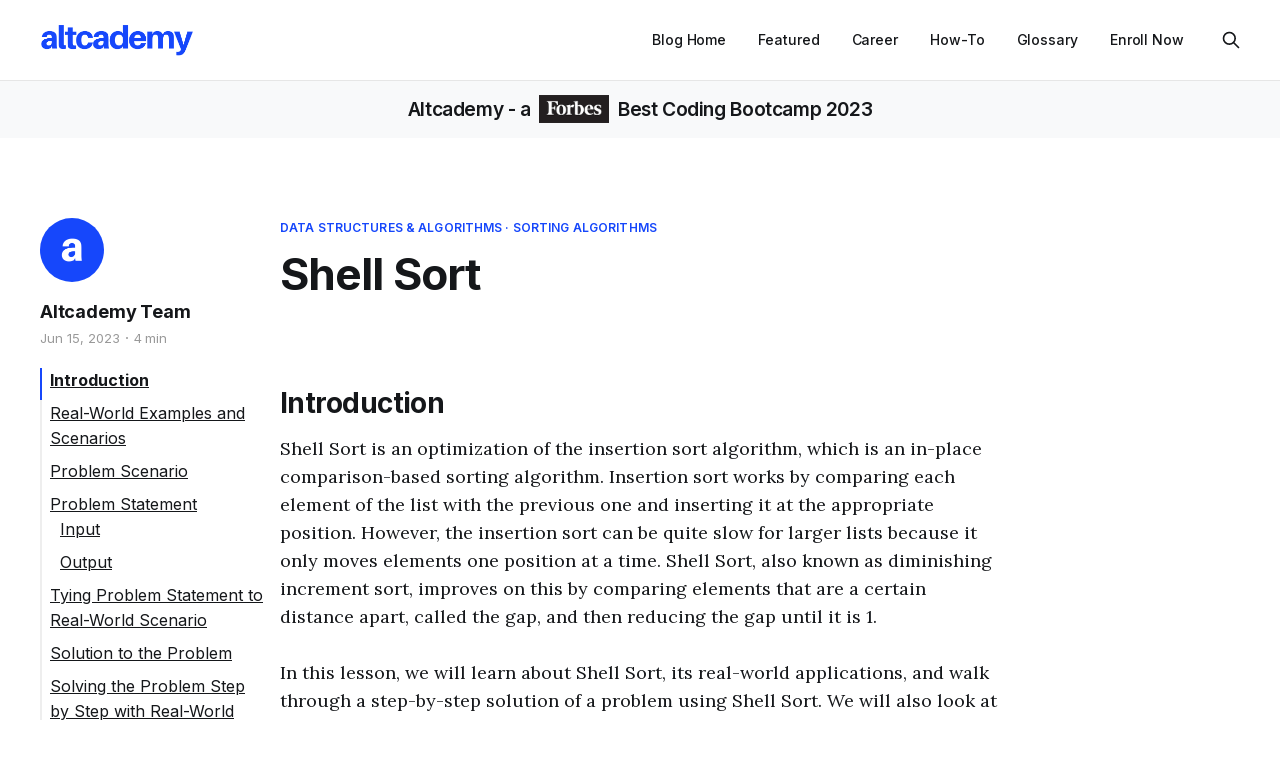

--- FILE ---
content_type: text/html; charset=utf-8
request_url: https://www.altcademy.com/blog/shell-sort/
body_size: 9097
content:
<!DOCTYPE html>
<html lang="en">

<head>
    <meta charset="utf-8">
    <meta name="viewport" content="width=device-width, initial-scale=1">
    <title>Shell Sort</title>

    <!-- Google Tag Manager -->
    <script>(function (w, d, s, l, i) {
            w[l] = w[l] || []; w[l].push({
                'gtm.start':
                    new Date().getTime(), event: 'gtm.js'
            }); var f = d.getElementsByTagName(s)[0],
                j = d.createElement(s), dl = l != 'dataLayer' ? '&l=' + l : ''; j.async = true; j.src =
                    'https://www.googletagmanager.com/gtm.js?id=' + i + dl; f.parentNode.insertBefore(j, f);
        })(window, document, 'script', 'dataLayer', 'GTM-WBVV4ZW');</script>
    <!-- End Google Tag Manager -->

    <link rel="preconnect" href="https://fonts.googleapis.com">
    <link rel="preconnect" href="https://fonts.gstatic.com" crossorigin>
    <link rel="preload" href="https://fonts.googleapis.com/css2?family=Lora:ital,wght@0,400;0,500;0,600;0,700;1,400;1,700&family=Inter:wght@400;500;600;700;800&display=swap" as="style" onload="this.onload=null;this.rel='stylesheet'">
    <noscript>
        <link rel="stylesheet" href="https://fonts.googleapis.com/css2?family=Lora:ital,wght@0,400;0,500;0,600;0,700;1,400;1,700&family=Inter:wght@400;500;600;700;800&display=swap">
    </noscript>
    <link rel="stylesheet" href="/blog/assets/built/screen.css?v=cb7a50b602">
    <link rel="icon" href="https://www.altcademy.com/blog/content/images/size/w256h256/2022/07/alt_square.png" type="image/png" />
    <link rel="canonical" href="https://www.altcademy.com/blog/shell-sort/" />
    <meta name="referrer" content="no-referrer-when-downgrade" />
    
    <meta property="og:site_name" content="Altcademy Blog" />
    <meta property="og:type" content="article" />
    <meta property="og:title" content="Shell Sort" />
    <meta property="og:description" content="Introduction

Shell Sort is an optimization of the insertion sort algorithm, which is an in-place comparison-based sorting algorithm. Insertion sort works by comparing each element of the list with the previous one and inserting it at the appropriate position. However, the insertion sort can be quite slow for larger lists" />
    <meta property="og:url" content="https://www.altcademy.com/blog/shell-sort/" />
    <meta property="og:image" content="https://www.altcademy.com/blog/content/images/2022/07/Red-and-White-Laptop-Mockup-Masterclass-Twitter-Header.png" />
    <meta property="article:published_time" content="2023-06-15T06:11:54.000Z" />
    <meta property="article:modified_time" content="2023-06-15T06:11:54.000Z" />
    <meta property="article:tag" content="Data Structures &amp;amp; Algorithms" />
    <meta property="article:tag" content="Sorting algorithms" />
    
    <meta property="article:publisher" content="https://www.facebook.com/altcademy" />
    <meta name="twitter:card" content="summary_large_image" />
    <meta name="twitter:title" content="Shell Sort" />
    <meta name="twitter:description" content="Introduction

Shell Sort is an optimization of the insertion sort algorithm, which is an in-place comparison-based sorting algorithm. Insertion sort works by comparing each element of the list with the previous one and inserting it at the appropriate position. However, the insertion sort can be quite slow for larger lists" />
    <meta name="twitter:url" content="https://www.altcademy.com/blog/shell-sort/" />
    <meta name="twitter:image" content="https://www.altcademy.com/blog/content/images/2022/07/Red-and-White-Laptop-Mockup-Masterclass-Twitter-Header.png" />
    <meta name="twitter:label1" content="Written by" />
    <meta name="twitter:data1" content="Altcademy Team" />
    <meta name="twitter:label2" content="Filed under" />
    <meta name="twitter:data2" content="Data Structures &amp; Algorithms, Sorting algorithms" />
    <meta name="twitter:site" content="@altcademy" />
    <meta property="og:image:width" content="1500" />
    <meta property="og:image:height" content="500" />
    
    <script type="application/ld+json">
{
    "@context": "https://schema.org",
    "@type": "Article",
    "publisher": {
        "@type": "Organization",
        "name": "Altcademy Blog",
        "url": "https://www.altcademy.com/blog/",
        "logo": {
            "@type": "ImageObject",
            "url": "https://www.altcademy.com/blog/content/images/2022/07/for-enterprise--600---72-px--4.png"
        }
    },
    "author": {
        "@type": "Person",
        "name": "Altcademy Team",
        "image": {
            "@type": "ImageObject",
            "url": "https://www.gravatar.com/avatar/5a8fd729d773c26ed96e4d39bdd0bbc6?s=250&r=x&d=mp",
            "width": 250,
            "height": 250
        },
        "url": "https://www.altcademy.com/blog/author/altcademy/",
        "sameAs": []
    },
    "headline": "Shell Sort",
    "url": "https://www.altcademy.com/blog/shell-sort/",
    "datePublished": "2023-06-15T06:11:54.000Z",
    "dateModified": "2023-06-15T06:11:54.000Z",
    "keywords": "Data Structures & Algorithms, Sorting algorithms",
    "description": "Introduction\n\nShell Sort is an optimization of the insertion sort algorithm, which is an in-place comparison-based sorting algorithm. Insertion sort works by comparing each element of the list with the previous one and inserting it at the appropriate position. However, the insertion sort can be quite slow for larger lists because it only moves elements one position at a time. Shell Sort, also known as diminishing increment sort, improves on this by comparing elements that are a certain distance ",
    "mainEntityOfPage": "https://www.altcademy.com/blog/shell-sort/"
}
    </script>

    <meta name="generator" content="Ghost 5.46" />
    <link rel="alternate" type="application/rss+xml" title="Altcademy Blog" href="https://www.altcademy.com/blog/rss/" />
    
    <script defer src="https://cdn.jsdelivr.net/ghost/sodo-search@~1.1/umd/sodo-search.min.js" data-key="fa13166e85b1729a1ce7aa22f7" data-styles="https://cdn.jsdelivr.net/ghost/sodo-search@~1.1/umd/main.css" data-sodo-search="https://www.altcademy.com/blog/" crossorigin="anonymous"></script>
    
    <link href="https://www.altcademy.com/blog/webmentions/receive/" rel="webmention" />
    <script defer src="/blog/public/cards.min.js?v=cb7a50b602"></script><style>:root {--ghost-accent-color: #1647fb;}</style>
    <link rel="stylesheet" type="text/css" href="/blog/public/cards.min.css?v=cb7a50b602">
</head>

<body class="post-template tag-algo tag-sorting is-head-b--a_n has-serif-body">
    <!-- Google Tag Manager (noscript) -->
    <noscript><iframe src="https://www.googletagmanager.com/ns.html?id=GTM-WBVV4ZW" height="0" width="0"
            style="display:none;visibility:hidden"></iframe></noscript>
    <!-- End Google Tag Manager (noscript) -->

    <div class="gh-site">
        <header id="gh-head" class="gh-head gh-outer">
            <div class="gh-head-inner gh-inner">
                <div class="gh-head-brand">
                    <a class="gh-head-logo" href="/?ref=blog">
                            <img src="https://www.altcademy.com/blog/content/images/2022/07/for-enterprise--600---72-px--4.png" alt="Altcademy Blog">

                    </a>
                    <button class="gh-burger"></button>
                </div>

                <nav class="gh-head-menu">
                    <ul class="nav">
    <li class="nav-blog-home"><a href="https://www.altcademy.com/blog/">Blog Home</a></li>
    <li class="nav-featured"><a href="https://www.altcademy.com/blog/tag/featured/">Featured</a></li>
    <li class="nav-career"><a href="https://www.altcademy.com/blog/tag/career/">Career</a></li>
    <li class="nav-how-to"><a href="https://www.altcademy.com/blog/tag/how-to/">How-To</a></li>
    <li class="nav-glossary"><a href="https://www.altcademy.com/blog/tag/programming-glossary/">Glossary</a></li>
    <li class="nav-enroll-now"><a href="https://www.altcademy.com/programs?ref=blog">Enroll Now</a></li>
</ul>

                    <button class="gh-search gh-icon-btn" data-ghost-search><svg xmlns="http://www.w3.org/2000/svg" fill="none" viewBox="0 0 24 24" stroke="currentColor" stroke-width="2" width="20" height="20"><path stroke-linecap="round" stroke-linejoin="round" d="M21 21l-6-6m2-5a7 7 0 11-14 0 7 7 0 0114 0z"></path></svg></button>
                </nav>
            </div>
        </header>

        <h4 class="text-center py-3 mb-0 bg-light alt-ad-header">
            <a href="/?ref=blog">Altcademy</a> - a
            <a href="https://www.forbes.com/advisor/education/best-coding-bootcamps/?award=best-coding-bootcamps-2023-altcademy" class="text-dark" style="text-decoration: none;" target="_blank">
            <span style="display: inline-block; position: relative; height: 17px; width: 70px; overflow: visible; margin-right: 4px; margin-left: 4px;">
                <img src="/blog/assets/images/forbes-logo-min.png?v=cb7a50b602" style="height: 28px; top: -4px; left: 0; position: absolute;" loading="lazy" alt="Forbes magazine logo"></span>
            Best Coding Bootcamp 2023
            </a>
        </h4>


        
<link rel="stylesheet" href="https://cdnjs.cloudflare.com/ajax/libs/tocbot/4.18.2/tocbot.css">
<style>
.gh-content {
    position: relative;
 }

.gh-toc > .toc-list {
    position: relative;
}

.gh-toc ol {
    padding-left: 1rem;
    padding-right: 1.5rem;
}

.toc-list {
    overflow: hidden;
    list-style: none;
}

@media (min-width: 1200px) {
     .gh-sidebar {
        position: absolute; 
        top: 0;
        bottom: 0;
        margin-top: 4vmin;
        grid-column: wide-start / main-start; /* Place the TOC to the left of the content */
        z-index: 1;
    }
   
    .gh-toc {
        position: sticky; /* On larger screens, TOC will stay in the same spot on the page */
        top: 4vmin;
    }
}

.gh-toc .is-active-link::before {
    background-color: var(--ghost-accent-color); /* Defines TOC   accent color based on Accent color set in Ghost Admin */
} 

.gh-article-tag a {
    color: var(--ghost-accent-color);
}
</style>


<main class="gh-main">
        <article class="gh-article post tag-algo tag-sorting no-image">
            <header class="gh-article-header gh-canvas">
                    <div class="gh-article-tag">
                                <a href="/blog/tag/algo/">Data Structures &amp; Algorithms</a> ·
                                <a href="/blog/tag/sorting/">Sorting algorithms</a>
                    </div>

                <h1 class="gh-article-title">Shell Sort</h1>

                    <aside class="gh-article-sidebar">
            <figure class="gh-author-image">
                    <img src="https://www.gravatar.com/avatar/5a8fd729d773c26ed96e4d39bdd0bbc6?s&#x3D;250&amp;r&#x3D;x&amp;d&#x3D;mp" alt="Altcademy Team">
            </figure>

            <h4 class="gh-author-name">
                <a href="/blog/author/altcademy/">Altcademy Team</a>
            </h4>

        <div class="gh-article-meta">
            <time class="gh-article-date" datetime="2023-06-15">Jun 15, 2023</time>

                <span class="gh-article-meta-sep"></span>
                <span class="gh-article-length">4 min</span>
        </div>

    </aside>


            </header>

            <section class="gh-content gh-canvas">
                <aside class="gh-sidebar"><div class="gh-toc"></div></aside> 
                <h2 id="introduction">Introduction</h2><p>Shell Sort is an optimization of the insertion sort algorithm, which is an in-place comparison-based sorting algorithm. Insertion sort works by comparing each element of the list with the previous one and inserting it at the appropriate position. However, the insertion sort can be quite slow for larger lists because it only moves elements one position at a time. Shell Sort, also known as diminishing increment sort, improves on this by comparing elements that are a certain distance apart, called the gap, and then reducing the gap until it is 1.</p><p>In this lesson, we will learn about Shell Sort, its real-world applications, and walk through a step-by-step solution of a problem using Shell Sort. We will also look at a code implementation for the algorithm and discuss how it can be applied to other real-world scenarios.</p><h2 id="real-world-examples-and-scenarios">Real-World Examples and Scenarios</h2><p>Shell Sort can be particularly useful in situations where the data to be sorted is partially sorted. This is because the algorithm takes advantage of the existing order to minimize the number of comparisons and swaps. Some examples where Shell Sort can be used effectively include:</p><ol><li>Sorting a list of employees by their hire date, where the data is already grouped by departments, and the departments are sorted by their creation date.</li><li>Sorting a list of students' test scores that are already sorted by their class sections.</li><li>Sorting a list of products in an e-commerce website, where the products are already grouped by categories and subcategories.</li></ol><h2 id="problem-scenario">Problem Scenario</h2><p>Let's consider a real-world scenario where we can apply the Shell Sort algorithm. Suppose we have a list of movie titles and their corresponding release years. The movie titles are grouped by genres, and the genres are sorted alphabetically. However, the movies within each genre are not sorted by their release years. Our task is to sort the movies by their release years while keeping them grouped by genres.</p><h2 id="problem-statement">Problem Statement</h2><p>Given a list of movie titles and their release years, sort the movies by their release years while keeping them grouped by genres. The genres are sorted alphabetically, and the movies within each genre are not sorted.</p><h3 id="input">Input</h3><ul><li>A list of n movie titles and their corresponding release years, where 1 &lt;= n &lt;= 10^4.</li><li>The movie titles are strings of alphanumeric characters, and the release years are integers.</li></ul><h3 id="output">Output</h3><ul><li>A sorted list of movie titles and their release years, grouped by genres.</li></ul><h2 id="tying-problem-statement-to-real-world-scenario">Tying Problem Statement to Real-World Scenario</h2><p>The problem statement we have defined directly corresponds to the real-world scenario of sorting movies by their release years while keeping them grouped by genres. By solving this problem, we will be able to sort the movies in the desired order, making it easier for users to browse and discover movies.</p><h2 id="solution-to-the-problem">Solution to the Problem</h2><p>To solve this problem, we can use the Shell Sort algorithm. We will first sort the movies within each genre, and then sort the entire list by genre. Since the data is already partially sorted (grouped by genre), Shell Sort will be an efficient choice for this problem.</p><h2 id="solving-the-problem-step-by-step-with-real-world-scenario">Solving the Problem Step by Step with Real-World Scenario</h2><ol><li>Identify the gap for the first pass of the Shell Sort. A common choice for the gap sequence is to use the gap value as n/2, where n is the number of movies. In each subsequent pass, the gap is divided by 2.</li><li>Compare the movies that are a gap distance apart within each genre. If the release years are out of order, swap the movies.</li><li>Continue comparing and swapping movies that are a gap distance apart until the end of the list is reached.</li><li>Reduce the gap by dividing it by 2 and repeat steps 2-3. Continue this process until the gap is equal to 1.</li><li>Perform a final pass using insertion sort with a gap of 1 to ensure that the movies are fully sorted by their release years.</li></ol><h2 id="actual-code-solution-with-high-level-comments">Actual Code Solution with High-Level Comments</h2><pre><code class="language-python">def shell_sort(movies):
    # Determine the initial gap value
    gap = len(movies) // 2

    # Continue sorting until the gap is 1
    while gap &gt; 0:
        # Compare and swap movies that are a gap distance apart
        for i in range(gap, len(movies)):
            temp = movies[i]
            j = i
            while j &gt;= gap and movies[j - gap][1] &gt; temp[1]:
                movies[j] = movies[j - gap]
                j -= gap
            movies[j] = temp

        # Reduce the gap for the next pass
        gap //= 2

    return movies
</code></pre><h2 id="calling-the-function-with-actual-values">Calling the Function with Actual Values</h2><p>Let's call the shell_sort function with a list of movie titles, release years, and genres:</p><pre><code class="language-python">movies = [("Action", "Avengers: Endgame", 2019),
          ("Action", "The Dark Knight", 2008),
          ("Comedy", "Superbad", 2007),
          ("Action", "Inception", 2010),
          ("Comedy", "The Hangover", 2009),
          ("Drama", "The Shawshank Redemption", 1994)]

sorted_movies = shell_sort(movies)
print(sorted_movies)
</code></pre><p>Output:</p><pre><code>[('Action', 'The Dark Knight', 2008),
 ('Action', 'Inception', 2010),
 ('Action', 'Avengers: Endgame', 2019),
 ('Comedy', 'Superbad', 2007),
 ('Comedy', 'The Hangover', 2009),
 ('Drama', 'The Shawshank Redemption', 1994)]
</code></pre><h2 id="explanation-of-the-code-solution">Explanation of the Code Solution</h2><p>The shell_sort function takes a list of movies as input and sorts them using the Shell Sort algorithm. The gap is initially set to half the number of movies in the list, and it is reduced by half in each subsequent pass. The movies are compared and swapped based on their release years. The algorithm continues until the gap is equal to 1, at which point the movies are fully sorted.</p><h2 id="solving-other-real-world-problems">Solving Other Real-World Problems</h2><p>The Shell Sort algorithm can be applied to other real-world scenarios involving partially sorted data. Some examples include:</p><ol><li>Sorting a list of books in a library catalog, where the books are already grouped by subject and the subjects are sorted alphabetically.</li><li>Sorting a list of sports events by their start times, where the events are already grouped by the type of sport.</li><li>Sorting a list of transactions in a financial application, where the transactions are already grouped by account type and the account types are sorted alphabetically.</li></ol><p>By understanding and implementing the Shell Sort algorithm, we can efficiently sort partially sorted data in various real-world situations.</p>
            </section>
        </article>

                <div class="gh-read-next gh-canvas">
                <section class="gh-pagehead">
                    <h4 class="gh-pagehead-title">Read next</h4>
                </section>

                <div class="gh-topic gh-topic-grid">
                    <div class="gh-topic-content">
                            <article class="gh-card post no-image">
    <a class="gh-card-link" href="/blog/sleep-sort-not-practical-but-an-interesting-concept/">

        <div class="gh-card-wrapper">
            <header class="gh-card-header">
                <h3 class="gh-card-title">Sleep Sort (not practical, but an interesting concept)</h3>
            </header>

                    <div class="gh-card-excerpt">Introduction to Sleep Sort

Sleep sort is a unique and interesting concept in the world of sorting algorithms. As the name suggests, it involves sorting elements by putting them to sleep for a specific duration. Although it is not a practical sorting approach, it provides a great opportunity to explore</div>

            <footer class="gh-card-footer">
                <span class="gh-card-author">By Altcademy Team</span>
                <span class="gh-card-footer-sep"></span>
                <time class="gh-card-date" datetime="2023-06-15">Jun 15, 2023</time>
            </footer>
        </div>
    </a>
</article>                            <article class="gh-card post no-image">
    <a class="gh-card-link" href="/blog/pancake-sort/">

        <div class="gh-card-wrapper">
            <header class="gh-card-header">
                <h3 class="gh-card-title">Pancake Sort</h3>
            </header>

                    <div class="gh-card-excerpt">Introduction to Pancake Sort

Pancake sorting is a sorting algorithm that involves sorting a sequence of numbers in ascending order using only one type of operation - flipping. Flipping is a process of reversing the order of a specific number of elements in the sequence, starting from the first element.</div>

            <footer class="gh-card-footer">
                <span class="gh-card-author">By Altcademy Team</span>
                <span class="gh-card-footer-sep"></span>
                <time class="gh-card-date" datetime="2023-06-15">Jun 15, 2023</time>
            </footer>
        </div>
    </a>
</article>                            <article class="gh-card post no-image">
    <a class="gh-card-link" href="/blog/bogo-sort-or-stupid-sort-highly-inefficient/">

        <div class="gh-card-wrapper">
            <header class="gh-card-header">
                <h3 class="gh-card-title">Bogo Sort (or Stupid Sort, highly inefficient)</h3>
            </header>

                    <div class="gh-card-excerpt">Introduction to Bogo Sort

Bogo Sort, also known as Stupid Sort, is a highly inefficient sorting algorithm that works by generating random permutations of its input until it finds one that is sorted. It is intentionally not practical for real-world usage due to its terrible time complexity, which is O(</div>

            <footer class="gh-card-footer">
                <span class="gh-card-author">By Altcademy Team</span>
                <span class="gh-card-footer-sep"></span>
                <time class="gh-card-date" datetime="2023-06-15">Jun 15, 2023</time>
            </footer>
        </div>
    </a>
</article>                    </div>
                </div>
            </div>
</main>

<script src="https://cdnjs.cloudflare.com/ajax/libs/tocbot/4.12.3/tocbot.min.js"></script>

<script>
    tocbot.init({
        // Where to render the table of contents.
        tocSelector: '.gh-toc',
        // Where to grab the headings to build the table of contents.
        contentSelector: '.gh-content',
        // Which headings to grab inside of the contentSelector element.
        headingSelector: 'h1, h2, h3, h4',
        // Ensure correct positioning
        hasInnerContainers: true,
        collapseDepth: 3,
    });
</script>

        <div class="gh-main gh-outer programs-ad">
    <div class="gh-inner">
        <h2 style="margin-bottom: 1rem; font-weight: 500;">Learn to code in our <span class="altColor">100% online</span> programs</h2>
        <p class="explanation serif" style="max-width: 900px; font-size: 20.8px; margin-bottom: 2em;">
            Altcademy coding bootcamp offers <b>beginner-friendly, online programs</b> designed by <b>industry experts</b> to help you become a coder. <b>85%+</b> of <a href="/alumni?ref=blog"><u>Altcademy alumni</u></a> are hired within 6 months after graduation. See <a href="/how?ref=blog"><u>how we teach</u></a>, or click on one of the following programs to find out more.
        </p>
        <div class="row justify-content-center">
            <div class="nm-card col-12 col-sm-10 col-md-6 col-lg-4 mb-5">
                <a href="/programs/fswd?ref=blog" class="text-decoration-none">
                <h3 class="text-center mb-3 d-none d-lg-block" style="height: 34px;"><span class="badge badge-success px-3 py-2 rounded" style="background-color: #1647fb">Most Popular</span></h3>
                <div class="bg-white rounded hovercraft overflowHidden d-flex flex-column">
                    <div class="header d-flex flex-column p-3 p-sm-4" style="background-color: #080706">
                        <div class="d-flex justify-content-end">
                            <div>
                                <span class="nmAttr rounded mr-2 d-lg-none" style="color: #1647fb">Most Popular</span><span class="nmAttr rounded">7 Courses</span>
                            </div>
                        </div>
                        <div class="d-flex justify-content-between align-items-end">
                            <div class="logo d-flex flex-column rounded align-items-center">
                                <h1 class="shortSymbol">FSWD</h1>
                            </div>
                            <div class="nmCourses d-flex flex-wrap justify-content-end">
                                <div><span class="rounded">Front-end</span></div>
                                <div><span class="rounded">Back-end</span></div>
                            </div>
                        </div>
                    </div>
                    <div class="p-3 p-sm-4 flex-grow-1 d-flex flex-column">
                        <h2 class="mb-2 mb-sm-3">
                        <span class="dot rounded-circle d-inline-block" style="background-color: #080706"></span><span style="font-size: 90%">Full-stack Web Development</span>
                        </h2>
                        <p class="explanation serif flex-grow-1 mb-3"><span style="font-size: 95%">Learn full-stack development with HTML, CSS, JavaScript, React, Ruby and Rails, Computer science fundamentals & programming skills.</span></p>
                        <p class="py-1 mb-0 text-secondary text-center view"><b>VIEW DETAILS</b></p>
                    </div>
                </div>
                
                <a href="/programs/fsdsai?ref=blog" class="text-decoration-none">
                <div class="ai-card bg-white mt-4 p-3 p-sm-4 rounded hovercraft">
                <h2 class="explanation mb-0" style="line-height: 2rem; font-weight: 400;"><span style="font-size: 90%;">
                <svg aria-hidden="true" focusable="false" data-prefix="far" data-icon="arrow-alt-circle-up" class="svg-inline--fa fa-arrow-alt-circle-up " role="img" xmlns="http://www.w3.org/2000/svg" viewBox="0 0 512 512" color="#bf9b30"><path fill="currentColor" d="M256 504c137 0 248-111 248-248S393 8 256 8 8 119 8 256s111 248 248 248zm0-448c110.5 0 200 89.5 200 200s-89.5 200-200 200S56 366.5 56 256 145.5 56 256 56zm20 328h-40c-6.6 0-12-5.4-12-12V256h-67c-10.7 0-16-12.9-8.5-20.5l99-99c4.7-4.7 12.3-4.7 17 0l99 99c7.6 7.6 2.2 20.5-8.5 20.5h-67v116c0 6.6-5.4 12-12 12z"></path></svg>
                <b>Upgrade</b> FSWD to include Python, Data Science, AI Application, TypeScript and more.</span></h2>
                </div>
                </a>
            </div>
            <div class="nm-card col-12 col-sm-10 col-md-6 col-lg-4 mb-5">
                <a href="/programs/fewd?ref=blog" class="text-decoration-none">
                <div class="text-center mb-3 d-none d-lg-block" style="height: 34px;"></div>
                <div class="bg-white rounded hovercraft overflowHidden d-flex flex-column">
                    <div class="header d-flex flex-column p-3 p-sm-4" style="background-color: #20948B">
                        <div class="d-flex justify-content-end">
                            <div>
                                <span class="nmAttr rounded">3 Courses</span>
                            </div>
                        </div>
                        <div class="d-flex justify-content-between align-items-end">
                            <div class="logo d-flex flex-column rounded align-items-center">
                                <h1 class="shortSymbol">FEWD</h1>
                            </div>
                            <div class="nmCourses d-flex flex-wrap justify-content-end">
                                <div><span class="rounded">HTML</span></div>
                                <div><span class="rounded">CSS</span></div>
                                <div><span class="rounded">JavaScript</span></div>
                            </div>
                        </div>
                    </div>
                    <div class="p-3 p-sm-4 flex-grow-1 d-flex flex-column">
                        <h2 class="mb-2 mb-sm-3">
                        <span class="dot rounded-circle d-inline-block" style="background-color: #20948B"></span><span style="font-size: 90%">Front-end Web Development</span>
                        </h2>
                        <p class="explanation serif flex-grow-1 mb-3"><span style="font-size: 95%">Learn front-end development with HTML, CSS, JavaScript, and jQuery. Computer science fundamentals &amp; programming skills.</span></p>
                        <p class="py-1 mb-0 text-secondary text-center view"><b>VIEW DETAILS</b></p>
                    </div>
                </div>
                </a>
            </div>
            <div class="nm-card col-12 col-sm-10 col-md-6 col-lg-4 mb-5">
                <a href="/programs/bewd?ref=blog" class="text-decoration-none">
                <div class="text-center mb-3 d-none d-lg-block" style="height: 34px;"></div>
                <div class="bg-white rounded hovercraft overflowHidden d-flex flex-column">
                    <div class="header d-flex flex-column p-3 p-sm-4" style="background-color: #6AB187">
                        <div class="d-flex justify-content-end">
                            <div>
                                <span class="nmAttr rounded">2 Courses</span>
                            </div>
                        </div>
                        <div class="d-flex justify-content-between align-items-end">
                            <div class="logo d-flex flex-column rounded align-items-center">
                                <h1 class="shortSymbol">BEWD</h1>
                            </div>
                            <div class="nmCourses d-flex flex-wrap justify-content-end">
                                <div><span class="rounded">Database</span></div>
                                <div><span class="rounded">API</span></div>
                                <div><span class="rounded">Testing</span></div>
                            </div>
                        </div>
                    </div>
                    <div class="p-3 p-sm-4 flex-grow-1 d-flex flex-column">
                        <h2 class="mb-2 mb-sm-3">
                        <span class="dot rounded-circle d-inline-block" style="background-color: #6AB187"></span><span style="font-size: 90%">Back-end Web Development</span>
                        </h2>
                        <p class="explanation serif flex-grow-1 mb-3"><span style="font-size: 95%">Learn back-end development with Ruby and Rails, M-V-C. Computer science fundamentals with practical programming skills.</span></p>
                        <p class="py-1 mb-0 text-secondary text-center view"><b>VIEW DETAILS</b></p>
                    </div>
                </div>
                </a>
            </div>
            <div class="col-12 text-center" style="margin-top: 100px">
                <h2>Join the upcoming Cohort and learn web development online!</h2>
                <div class="row">
                    <div class="col-12 col-lg-10 mx-auto mt-5">
                        <div style="position:relative;padding-bottom:56.25%;height:0;">
                            <iframe loading="lazy" src="https://www.loom.com/embed/4021a1ad14e245b1afec639893db0048" frameBorder="0" webkitallowfullscreen="true" mozallowfullscreen="true" allowFullScreen style="position:absolute;top:0;left:0;width:100%;height:100%;"></iframe>
                        </div>
                    </div>
                </div>
            </div>
        </div>
    </div>
</div>

        <footer class="gh-foot gh-outer">
            <div class="gh-foot-inner gh-inner">
                    <section class="gh-subscribe">
                        <h4 class="gh-subscribe-title">Altcademy</h3>

                        <div class="gh-subscribe-description">
                            Online Coding Bootcamp - Become a professional coder
                        </div>

                        <a href="/enroll?ref=blog">
                            <button class="gh-subscribe-btn gh-btn">Enroll now</button>
                        </a>
                    </section>

                <nav class="gh-foot-menu">
                    <ul class="nav">
    <li class="nav-back-to-altcademy-com"><a href="https://www.altcademy.com/?ref=blog">Back to Altcademy.com</a></li>
    <li class="nav-featured"><a href="https://www.altcademy.com/blog/tag/featured/">Featured</a></li>
    <li class="nav-career"><a href="https://www.altcademy.com/blog/tag/career/">Career</a></li>
    <li class="nav-glossary"><a href="https://www.altcademy.com/blog/tag/programming-glossary/">Glossary</a></li>
    <li class="nav-javascript"><a href="https://www.altcademy.com/blog/tag/javascript/">JavaScript</a></li>
    <li class="nav-react"><a href="https://www.altcademy.com/blog/tag/react/">React</a></li>
    <li class="nav-python"><a href="https://www.altcademy.com/blog/tag/python/">Python</a></li>
    <li class="nav-typescript"><a href="https://www.altcademy.com/blog/tag/typescript/">TypeScript</a></li>
    <li class="nav-enroll-in-altcademy"><a href="https://www.altcademy.com/programs?ref=blog">Enroll in Altcademy</a></li>
</ul>

                </nav>

                <div class="gh-copyright">
                        Altcademy Blog © 2026. Powered by <a href="https://ghost.org/" target="_blank" rel="noopener">Ghost</a>
                </div>
            </div>
        </footer>
    </div>

        <div class="pswp" tabindex="-1" role="dialog" aria-hidden="true">
    <div class="pswp__bg"></div>

    <div class="pswp__scroll-wrap">
        <div class="pswp__container">
            <div class="pswp__item"></div>
            <div class="pswp__item"></div>
            <div class="pswp__item"></div>
        </div>

        <div class="pswp__ui pswp__ui--hidden">
            <div class="pswp__top-bar">
                <div class="pswp__counter"></div>

                <button class="pswp__button pswp__button--close" title="Close (Esc)"></button>
                <button class="pswp__button pswp__button--share" title="Share"></button>
                <button class="pswp__button pswp__button--fs" title="Toggle fullscreen"></button>
                <button class="pswp__button pswp__button--zoom" title="Zoom in/out"></button>

                <div class="pswp__preloader">
                    <div class="pswp__preloader__icn">
                        <div class="pswp__preloader__cut">
                            <div class="pswp__preloader__donut"></div>
                        </div>
                    </div>
                </div>
            </div>

            <div class="pswp__share-modal pswp__share-modal--hidden pswp__single-tap">
                <div class="pswp__share-tooltip"></div>
            </div>

            <button class="pswp__button pswp__button--arrow--left" title="Previous (arrow left)"></button>
            <button class="pswp__button pswp__button--arrow--right" title="Next (arrow right)"></button>

            <div class="pswp__caption">
                <div class="pswp__caption__center"></div>
            </div>
        </div>
    </div>
</div>
    <script src="/blog/assets/built/main.min.js?v=cb7a50b602"></script>

    
<script defer src="https://static.cloudflareinsights.com/beacon.min.js/vcd15cbe7772f49c399c6a5babf22c1241717689176015" integrity="sha512-ZpsOmlRQV6y907TI0dKBHq9Md29nnaEIPlkf84rnaERnq6zvWvPUqr2ft8M1aS28oN72PdrCzSjY4U6VaAw1EQ==" data-cf-beacon='{"version":"2024.11.0","token":"1987e09e37c44b00b88154da22c542d9","r":1,"server_timing":{"name":{"cfCacheStatus":true,"cfEdge":true,"cfExtPri":true,"cfL4":true,"cfOrigin":true,"cfSpeedBrain":true},"location_startswith":null}}' crossorigin="anonymous"></script>
</body>

</html>